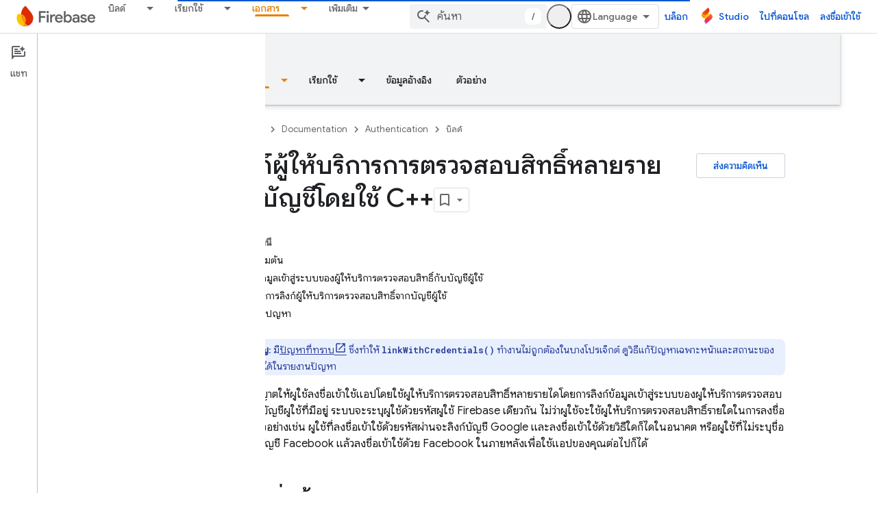

--- FILE ---
content_type: text/html; charset=UTF-8
request_url: https://feedback-pa.clients6.google.com/static/proxy.html?usegapi=1&jsh=m%3B%2F_%2Fscs%2Fabc-static%2F_%2Fjs%2Fk%3Dgapi.lb.en.OE6tiwO4KJo.O%2Fd%3D1%2Frs%3DAHpOoo_Itz6IAL6GO-n8kgAepm47TBsg1Q%2Fm%3D__features__
body_size: 79
content:
<!DOCTYPE html>
<html>
<head>
<title></title>
<meta http-equiv="X-UA-Compatible" content="IE=edge" />
<script type="text/javascript" nonce="4UET3Q7V7G6fPWqyAXzGzQ">
  window['startup'] = function() {
    googleapis.server.init();
  };
</script>
<script type="text/javascript"
  src="https://apis.google.com/js/googleapis.proxy.js?onload=startup" async
  defer nonce="4UET3Q7V7G6fPWqyAXzGzQ"></script>
</head>
<body>
</body>
</html>


--- FILE ---
content_type: text/javascript
request_url: https://www.gstatic.com/devrel-devsite/prod/v3df8aae39978de8281d519c083a1ff09816fe422ab8f1bf9f8e360a62fb9949d/firebase/js/devsite_devsite_notification_module__th.js
body_size: -853
content:
(function(_ds){var window=this;var c5,d5=function(){return"devsite-notification"},e5=function(a){a.dispatchEvent(new CustomEvent("devsite-hide-notification-snackbar-msg",{bubbles:!0}))},f5=class extends _ds.Lm{constructor(){super(["devsite-snackbar"])}async connectedCallback(){await customElements.whenDefined("devsite-snackbar");const a=this.getAttribute("link"),b=this.getAttribute("link-text"),c=this.getAttribute("message");a!==c5&&(!a&&c5?(c5="",e5(this)):a&&c&&(c5&&e5(this),c5=a,this.dispatchEvent(new CustomEvent("devsite-show-notification-snackbar-msg",
{detail:{href:a,linkText:b||"",msg:c},bubbles:!0}))))}};f5.prototype.connectedCallback=f5.prototype.connectedCallback;f5.getTagName=d5;try{customElements.define(d5(),f5)}catch(a){console.warn("devsite.app.customElement.DevsiteNotification",a)};})(_ds_www);


--- FILE ---
content_type: text/javascript
request_url: https://www.gstatic.com/devrel-devsite/prod/v3df8aae39978de8281d519c083a1ff09816fe422ab8f1bf9f8e360a62fb9949d/firebase/js/devsite_devsite_recommendations_module__th.js
body_size: -854
content:
(function(_ds){var window=this;var c7=function(a,b){const c=[];for(const h of a)try{a=c;var d=a.push,e=b;const k=new URL(h),l=_ds.C();if(k.hostname!==l.hostname)throw Error("Recommendations must be from the same site.");var f=k.pathname;var g=_ds.Cz(_ds.Dz(new _ds.Ez,f),e.toString());d.call(a,g)}catch(k){}return c};var Pya=function(a){const b=a.FA,c=a.Sy;a=a.Oz;let d;d='<h2 class="significatio-heading no-link">\u0e41\u0e19\u0e30\u0e19\u0e33\u0e2a\u0e33\u0e2b\u0e23\u0e31\u0e1a\u0e04\u0e38\u0e13</h2>';b!==""?(d=d+'<div class="info-container"><button type="button" class="button-flat info-button significatio-info-container" id="significatio-info-button" aria-label="'+_ds.GC("\u0e40\u0e01\u0e35\u0e48\u0e22\u0e27\u0e01\u0e31\u0e1a\u0e04\u0e33\u0e41\u0e19\u0e30\u0e19\u0e33"),d=d+'" data-title="'+_ds.GC("\u0e40\u0e01\u0e35\u0e48\u0e22\u0e27\u0e01\u0e31\u0e1a\u0e04\u0e33\u0e41\u0e19\u0e30\u0e19\u0e33"),
d+='"><svg xmlns="http://www.w3.org/2000/svg" viewBox="0 0 24 24" class="significatio-icon-info"><path d="M11 7h2v2h-2zm0 4h2v6h-2zm1-9C6.48 2 2 6.48 2 12s4.48 10 10 10 10-4.48 10-10S17.52 2 12 2zm0 18c-4.41 0-8-3.59-8-8s3.59-8 8-8 8 3.59 8 8-3.59 8-8 8z"/></svg></button></div>'):(d=d+'<div class="significatio-popout-container"><button type="button" class="significatio-popout-toggle button-flat significatio-info-container" id="significatio-popout-toggle" aria-haspopup="true" aria-controls="significatio-popout" aria-label="'+
_ds.GC("\u0e40\u0e01\u0e35\u0e48\u0e22\u0e27\u0e01\u0e31\u0e1a\u0e04\u0e33\u0e41\u0e19\u0e30\u0e19\u0e33"),d=d+'" data-title="'+_ds.GC("\u0e40\u0e01\u0e35\u0e48\u0e22\u0e27\u0e01\u0e31\u0e1a\u0e04\u0e33\u0e41\u0e19\u0e30\u0e19\u0e33"),d+='"><svg xmlns="http://www.w3.org/2000/svg" viewBox="0 0 24 24" class="significatio-icon-info"><path d="M11 7h2v2h-2zm0 4h2v6h-2zm1-9C6.48 2 2 6.48 2 12s4.48 10 10 10 10-4.48 10-10S17.52 2 12 2zm0 18c-4.41 0-8-3.59-8-8s3.59-8 8-8 8 3.59 8 8-3.59 8-8 8z"/></svg></button><div class="significatio-popout" id="significatio-popout" aria-labelledby="significatio-popout-toggle" hidden><h4 class="significatio-popout-heading">\u0e40\u0e01\u0e35\u0e48\u0e22\u0e27\u0e01\u0e31\u0e1a\u0e04\u0e33\u0e41\u0e19\u0e30\u0e19\u0e33\u0e40\u0e2b\u0e25\u0e48\u0e32\u0e19\u0e35\u0e49</h4><p>\u0e04\u0e33\u0e41\u0e19\u0e30\u0e19\u0e33\u0e40\u0e2b\u0e25\u0e48\u0e32\u0e19\u0e35\u0e49\u0e08\u0e30\u0e0a\u0e48\u0e27\u0e22\u0e43\u0e2b\u0e49\u0e04\u0e38\u0e13\u0e1e\u0e1a\u0e40\u0e19\u0e37\u0e49\u0e2d\u0e2b\u0e32\u0e17\u0e35\u0e48\u0e15\u0e49\u0e2d\u0e07\u0e01\u0e32\u0e23 \u0e42\u0e14\u0e22\u0e2d\u0e32\u0e08\u0e2d\u0e34\u0e07\u0e15\u0e32\u0e21\u0e2b\u0e19\u0e49\u0e32\u0e40\u0e27\u0e47\u0e1a\u0e17\u0e35\u0e48\u0e04\u0e38\u0e13\u0e01\u0e33\u0e25\u0e31\u0e07\u0e14\u0e39\u0e41\u0e25\u0e30\u0e17\u0e35\u0e48\u0e1a\u0e31\u0e19\u0e17\u0e36\u0e01\u0e44\u0e27\u0e49\u0e43\u0e19\u0e1a\u0e31\u0e0d\u0e0a\u0e35 <a href="https://myactivity.google.com/activitycontrols/webandapp" class="significatio-popout-interactive">\u0e01\u0e34\u0e08\u0e01\u0e23\u0e23\u0e21\u0e1a\u0e19\u0e40\u0e27\u0e47\u0e1a\u0e41\u0e25\u0e30\u0e41\u0e2d\u0e1b</a>.</p><a href="http://go/devsite-recommendations" class="significatio-popout-interactive">\u0e14\u0e39\u0e02\u0e49\u0e2d\u0e21\u0e39\u0e25\u0e40\u0e1e\u0e34\u0e48\u0e21\u0e40\u0e15\u0e34\u0e21</a></div></div>');
d+='<div class="significatio-buttons">';a&&(d+='<p class="significatio-internal-only">\u0e20\u0e32\u0e22\u0e43\u0e19\u0e40\u0e17\u0e48\u0e32\u0e19\u0e31\u0e49\u0e19</p>');c!==""&&(d=d+'<button type="button" class="significatio-issue-button button-flat" id="significatio-issue-button" aria-label="'+_ds.GC("\u0e23\u0e32\u0e22\u0e07\u0e32\u0e19\u0e04\u0e33\u0e41\u0e19\u0e30\u0e19\u0e33\u0e04\u0e38\u0e13\u0e20\u0e32\u0e1e\u0e15\u0e48\u0e33"),d=d+'" data-title="'+_ds.GC("\u0e23\u0e32\u0e22\u0e07\u0e32\u0e19\u0e04\u0e33\u0e41\u0e19\u0e30\u0e19\u0e33\u0e04\u0e38\u0e13\u0e20\u0e32\u0e1e\u0e15\u0e48\u0e33"),
d+='"><span class="material-icons" aria-hidden="true">bug_report</span></button>');return(0,_ds.O)(d+"</div>")},Qya=function(){return(0,_ds.O)('<div class="significatio-overview"></div><div class="significatio-body"><div class="significatio-recommendations"></div><div class="significatio-loading"><devsite-spinner size="64"></devsite-spinner></div></div>')},Sya=function(a){a=a.recommendations;const b=_ds.eD(),c=a.length;for(let d=0;d<c;d++)_ds.V(b,Rya(a[d]));return b},Rya=function(a){let b='<div class="significatio-card"><h3 class="significatio-card-heading no-link"><a href="'+
_ds.S(_ds.WC(a.getUrl()+"?"+_ds.A(a,8)))+'" data-category="Site-Wide Custom Events" data-label="devsite-recommendation card link" data-action="click" track-type="recommendations" track-name="cardClick" track-metadata-eventdetail="'+_ds.S(a.getUrl())+'">';var c=[a.getTitle(),_ds.A(a,3),_ds.A(a,4)];b+=_ds.zC(c.filter(d=>d.length>0)[0])+'</a></h3><p class="significatio-card-description">'+_ds.zC(_ds.CC(_ds.A(a,5)))+'</p><div class="significatio-card-meta">';c='\u0e2d\u0e31\u0e1b\u0e40\u0e14\u0e15\u0e41\u0e25\u0e49\u0e27 <span class="significatio-date" date="'+
(_ds.S(_ds.y(a,_ds.Uu,7).getSeconds())+'"></span>');b+=c;if(_ds.Xj(a,_ds.tX,11,_ds.Vj()).length!==0){b=b+'<span class="significatio-recommend-popout-container"><button type="button" class="significatio-popout-toggle button-flat significatio-attr-toggle" aria-haspopup="true" aria-controls="significatio-popout" aria-label="'+_ds.GC("\u0e40\u0e2b\u0e15\u0e38\u0e43\u0e14\u0e08\u0e36\u0e07\u0e41\u0e19\u0e30\u0e19\u0e33\u0e23\u0e32\u0e22\u0e01\u0e32\u0e23\u0e19\u0e35\u0e49");b=b+'" data-title="'+_ds.GC("\u0e40\u0e2b\u0e15\u0e38\u0e43\u0e14\u0e08\u0e36\u0e07\u0e41\u0e19\u0e30\u0e19\u0e33\u0e23\u0e32\u0e22\u0e01\u0e32\u0e23\u0e19\u0e35\u0e49");
b+='"><i class="material-icons significatio-attr-info">help_outline</i></button><div class="significatio-popout significatio-attr" aria-labelledby="significatio-popout-toggle" hidden><h4 class="significatio-popout-heading">\u0e40\u0e2b\u0e15\u0e38\u0e43\u0e14\u0e08\u0e36\u0e07\u0e41\u0e19\u0e30\u0e19\u0e33\u0e23\u0e32\u0e22\u0e01\u0e32\u0e23\u0e19\u0e35\u0e49</h4><p>\u0e40\u0e19\u0e37\u0e48\u0e2d\u0e07\u0e08\u0e32\u0e01\u0e04\u0e38\u0e13\u0e14\u0e39 ';a=_ds.Xj(a,_ds.tX,11,_ds.Vj());c=a.length;for(let d=
0;d<c;d++){const e=a[d];b+=' <a href="'+_ds.S(_ds.WC(e.getUrl()))+'" class="significatio-popout-interactive" track-type="recommendations" track-name="attributionLink">'+_ds.zC(e.getTitle())+"</a>"}b+=".</p></div></span>"}return(0,_ds.O)(b+"</div></div>")},Tya=function(a){var b=a.PC;a=_ds.U(_ds.V(_ds.U(_ds.eD(),'<div class="significatio-card error">'),(0,_ds.O)('<svg xmlns="http://www.w3.org/2000/svg" viewBox="0 0 24 24" class="significatio-error-icon"><path d="M11 15h2v2h-2v-2zm0-8h2v6h-2V7zm.99-5C6.47 2 2 6.48 2 12s4.47 10 9.99 10C17.52 22 22 17.52 22 12S17.52 2 11.99 2zM12 20c-4.42 0-8-3.58-8-8s3.58-8 8-8 8 3.58 8 8-3.58 8-8 8z"/></svg>')),
'<p class="significatio-card-description">');_ds.V(a,"\u0e44\u0e21\u0e48\u0e21\u0e35\u0e04\u0e33\u0e41\u0e19\u0e30\u0e19\u0e33\u0e43\u0e19\u0e02\u0e13\u0e30\u0e19\u0e35\u0e49");_ds.U(a,'</p><p class="significatio-card-description">');b='\u0e25\u0e2d\u0e07<a href="#" class="'+(_ds.S(b)+'">\u0e25\u0e07\u0e0a\u0e37\u0e48\u0e2d\u0e40\u0e02\u0e49\u0e32\u0e43\u0e0a\u0e49</a>\u0e1a\u0e31\u0e0d\u0e0a\u0e35 Google');_ds.V(a,b);_ds.U(a,"</p></div>");return a};var Uya={"in-page":5},Vya=function(a){a.eventHandler.listen(document,"devsite-on-recommendations",b=>{d7(a)&&!a.Ea&&(b=b.getBrowserEvent())&&(b==null?0:b.detail)&&(0,_ds.xX)(b.detail)&&_ds.hk(b.detail,5)===5&&(a.m=b.detail,a.Ea=!0,a.removeAttribute("hidden"),a.render())})},d7=function(a){return!a.va&&document.querySelector("devsite-recommendations:not([yield])")?!1:!0},i7=async function(a,b){var c=[2,5,3];if(!a.ya&&c.some(h=>(b==null?void 0:_ds.hk(b,5))===h)&&((b==null?0:_ds.vX(b).length)&&a.dispatchEvent(new CustomEvent("devsite-on-recommendations",
{detail:b,bubbles:!0})),(b==null?void 0:_ds.hk(b,5))!==3)){a.remove();return}if(a.display&&Uya[a.display]!==(b==null?void 0:_ds.hk(b,5)))a.remove();else{c=a.querySelector(".significatio-overview");var d=b==null?void 0:_ds.A(b,6);a.oa=(b==null?void 0:_ds.A(b,7))||"";a.ea=(b==null?void 0:_ds.A(b,8))||"";var e=(b==null?void 0:_ds.hk(b,9))===1;c&&d?_ds.rt(c,Pya,{Pz:d,FA:a.oa,Sy:a.ea,Oz:e}):await e7(a,!0,!0,"no title");if(b==null?0:_ds.vX(b).length){_ds.rt(a.j,Sya,{recommendations:_ds.vX(b)});Wya(a);a.o=
a.querySelector("#significatio-stats-button");if(b==null?0:_ds.A(b,4)){var f;(f=a.o)==null||f.removeAttribute("hidden");a.xa=_ds.A(b,4)}else{let h;(h=a.o)==null||h.setAttribute("hidden","")}if(a.j){f=a.j.querySelectorAll(".significatio-recommend-popout-container");for(var g of f)f7(a,g)}(g=a.querySelector(".significatio-popout-container"))&&f7(a,g);Xya(a);g7(a);h7(a);a.removeAttribute("loading")}else await e7(a,!1)}},Zya=async function(a){a.setAttribute("loading","");await _ds.v();a.j&&_ds.un(a.j);
const b=await Yya(a);let c=null;try{c=await _ds.Hz(b)}catch(d){await e7(a,!0,!1,"error fetching recommendations");return}a.m=c;await i7(a,c)},e7=async function(a,b=!0,c=!1,d=""){b&&_ds.Mo(d);c&&a.remove();await (await _ds.v()).isSignedIn()?a.remove():(_ds.rt(a.j,Tya,{PC:"significatio-sign-in"}),h7(a),g7(a),a.removeAttribute("loading"))},j7=async function(a,b){!a.qa.get(b)&&b&&(a.qa.set(b,!0),b.removeAttribute("active"),await _ds.Io(),_ds.mq(a.eventHandler,b,"transitionend",()=>{b.setAttribute("hidden",
"");a.qa.set(b,!1)}))},f7=function(a,b){const c=b.querySelector(".significatio-popout-toggle"),d=b.querySelector(".significatio-popout");c&&d&&(a.Ca.push(d),a.eventHandler.listen(d,"focusout",e=>{e.relatedTarget&&(_ds.Nn(e.relatedTarget,null,"significatio-popout",6)||j7(a,d))}),a.eventHandler.listen(c,"click",()=>{a.qa.get(d)||(d.hasAttribute("active")?j7(a,d):a.Ja(d))}))},Yya=async function(a){const b=(await _ds.v()).getTenantId()||0;return _ds.zX(_ds.yX(_ds.Mka(_ds.Lka(_ds.Gz(b,window.location.pathname),
c7(a.ra.map(c=>c.href),b)),c7(a.ua.map(c=>c.href),b)),Number(a.getAttribute("generated"))||0),a.query())},Wya=function(a){if(a.j){a=[...a.j.querySelectorAll(".significatio-date")];for(const b of a)a=b.getAttribute("date"),b.textContent=(new Date(Number(a)*1E3)).toLocaleDateString("default",{month:"short",year:"numeric",day:"numeric"})}},Xya=function(a){var b=a.querySelector("#significatio-issue-button");b&&a.eventHandler.listen(b,"click",()=>void $ya(a));(b=a.querySelector("#significatio-info-button"))&&
a.eventHandler.listen(b,"click",()=>void aza(a));a.o&&a.eventHandler.listen(a.o,"click",()=>{a.xa&&_ds.dy(a.xa,{target:"_blank"})});a.eventHandler.listen(document,"click",c=>{for(const d of a.Ca)!d.contains(c.target)&&d.hasAttribute("active")&&j7(a,d)})},g7=function(a){a.eventHandler.listen(a,"click",async b=>{_ds.Nn(b.target,null,"significatio-sign-in",2)&&await bza()})},h7=function(a){if(a.j){a=[...a.j.querySelectorAll(".significatio-card:not([show])")];for(const b of a)b.setAttribute("show","")}},
bza=async function(){await (await _ds.v()).signIn()},aza=async function(a){a.oa&&_ds.dy(a.oa,{target:"_blank"})},$ya=async function(a){a.ea&&_ds.dy(a.ea,{target:"_blank"})},cza=class extends _ds.Lm{constructor(){super();this.eventHandler=new _ds.u(this);this.va=!0;this.Ea=this.ya=this.Ia=this.connected=!1;this.ra=[];this.ua=[];this.m=this.j=null;this.display="";this.qa=new Map;this.Ca=[];this.o=this.xa=null;this.ea=this.oa=""}connectedCallback(){this.connected=!0;this.ra=[...this.querySelectorAll("a[href]")];
this.ua=[...this.querySelectorAll('link[rel="disallow"][href]')];this.display=this.getAttribute("display");this.getAttribute("display")?this.getAttribute("display")==="in-page"&&(Vya(this),this.ya=!0):this.render()}disconnectedCallback(){document.body.dispatchEvent(new CustomEvent("devsite-recommendations-disconnected",{bubbles:!0}));_ds.D(this.eventHandler);this.ra=[];this.ua=[]}static get observedAttributes(){return["yield","display"]}attributeChangedCallback(a,b,c){a==="yield"?this.va=c==null:
a==="display"&&(this.display=c);this.render()}query(){return this.getAttribute("query")||""}async render(){if(this.connected&&d7(this))if(_ds.rt(this,Qya),this.j=this.querySelector(".significatio-recommendations")){if(this.m?await i7(this,this.m):await Zya(this),!this.Ia){const c=await _ds.v();try{if(await c.intersectionEnterForElement(this.j),this.m!==null){var a;for(const d of(a=this.m)==null?void 0:_ds.vX(a)){{const f=d.getMetadata();var b=f?{targetPage:d.getUrl(),targetType:_ds.hk(f,3),targetRank:_ds.ek(f,
2),targetIdenticalDescriptions:_ds.ek(f,4),targetTitleWords:_ds.ek(f,5),targetDescriptionWords:_ds.ek(f,6),experiment:_ds.A(f,7)}:void 0}a=b;if(!a)continue;const e={category:"Site-Wide Custom Events",action:"recommended",label:d.getUrl(),nonInteraction:!0,additionalParams:{recommendations:a}};this.dispatchEvent(new CustomEvent("devsite-analytics-observation",{detail:e,bubbles:!0}));this.dispatchEvent(new CustomEvent("devsite-analytics-observation-cloudtrack",{detail:{type:"recommendations",name:"impression",
metadata:a},bubbles:!0}))}this.Ia=!0}}catch(d){}}}else await e7(this,!0,!1,"no recommendations element")}async Ja(a){a.removeAttribute("hidden");await _ds.Io();a.setAttribute("active","");let b;(b=a.querySelector(".significatio-popout-interactive"))==null||b.focus()}};try{customElements.define("devsite-recommendations",cza)}catch(a){console.warn("Unrecognized DevSite custom element - DevsiteRecommendations",a)};})(_ds_www);


--- FILE ---
content_type: text/javascript
request_url: https://www.gstatic.com/devrel-devsite/prod/v3df8aae39978de8281d519c083a1ff09816fe422ab8f1bf9f8e360a62fb9949d/firebase/js/devsite_devsite_book_nav_module__th.js
body_size: -854
content:
(function(_ds){var window=this;var jpa=function(){return(0,_ds.O)('<button class="devsite-book-nav-toggle" aria-haspopup="menu"><span class="material-icons devsite-book-nav-toggle-icon"></span></button>')},kpa=function(){return(0,_ds.O)('<div class="devsite-book-nav-blur"></div>')},lpa=function(a){a=a.xB;a=_ds.rR(new _ds.Jy("{NUMBER_OF_MATCHING_DESCENDANTS,plural, =1{\u0e15\u0e23\u0e07\u0e01\u0e31\u0e19 {XXX_1} \u0e23\u0e32\u0e22\u0e01\u0e32\u0e23}other{\u0e15\u0e23\u0e07\u0e01\u0e31\u0e19 {XXX_2} \u0e23\u0e32\u0e22\u0e01\u0e32\u0e23}}"),
{NUMBER_OF_MATCHING_DESCENDANTS:a,XXX_1:_ds.zC(_ds.Xw(1)),XXX_2:_ds.zC(_ds.Xw(a))});return(0,_ds.O)('<span class="devsite-nav-filter-match-count"> (<mark>'+a+"</mark>)</span>")};var mpa="onpointerover"in window?"pointerover":"mouseover",H_=function(a){const b=a.querySelectorAll(".devsite-nav-item").length>0,c=document.querySelector("#devsite-hamburger-menu");c&&(b?c.removeAttribute("visually-hidden"):_ds.Im(a,"visually-hidden","",c))},npa=async function(a){a.classList.contains("hide-collapsed-panel")&&a.classList.remove("hide-collapsed-panel");var b=document.documentElement.scrollHeight-document.documentElement.clientHeight;const c=b?document.documentElement.scrollTop/b:
0;_ds.mq(a.eventHandler,a,_ds.Qn,()=>{a.removeAttribute("animatable");a.background.removeAttribute("animatable");a.ea.removeAttribute("animatable")});_ds.Im(a,"animatable","");b=_ds.sg(a.ma`animatable`);b(a.background,"animatable","");b(a.ea,"animatable","");a.hasAttribute("collapsed")?(_ds.Im(a,"aria-label","\u0e0b\u0e48\u0e2d\u0e19\u0e01\u0e32\u0e23\u0e19\u0e33\u0e17\u0e32\u0e07\u0e14\u0e49\u0e32\u0e19\u0e02\u0e49\u0e32\u0e07",a.j),_ds.Im(a,"data-title","\u0e0b\u0e48\u0e2d\u0e19\u0e01\u0e32\u0e23\u0e19\u0e33\u0e17\u0e32\u0e07\u0e14\u0e49\u0e32\u0e19\u0e02\u0e49\u0e32\u0e07",
a.j),a.removeAttribute("collapsed"),_ds.zy(a.j,"expanded","true"),I_(a,"Expanded book nav")):(_ds.Im(a,"aria-label","\u0e41\u0e2a\u0e14\u0e07\u0e01\u0e32\u0e23\u0e19\u0e33\u0e17\u0e32\u0e07\u0e14\u0e49\u0e32\u0e19\u0e02\u0e49\u0e32\u0e07",a.j),_ds.Im(a,"data-title","\u0e41\u0e2a\u0e14\u0e07\u0e01\u0e32\u0e23\u0e19\u0e33\u0e17\u0e32\u0e07\u0e14\u0e49\u0e32\u0e19\u0e02\u0e49\u0e32\u0e07",a.j),_ds.Im(a,"collapsed",""),_ds.zy(a.j,"expanded","false"),I_(a,"Collapsed book nav"),_ds.mq(a.eventHandler,a,
_ds.Qn,()=>{a.classList.add("hide-collapsed-panel")}));await _ds.Io();b=document.documentElement.scrollHeight-document.documentElement.clientHeight;document.documentElement.scrollTop=Math.round(c*b)},ppa=function(a){a.eventHandler.listen(a,"click",b=>void J_(a,b));a.eventHandler.listen(a,"keypress",b=>{b.key==="Enter"&&J_(a,b)});a.eventHandler.listen(a,[mpa,"focusin"],b=>void opa(a,b));a.eventHandler.listen(document.body,"devsite-sitemask-hidden",()=>{a.o&&(K_(a,"_book")?a.removeAttribute("top-level-nav"):
_ds.Im(a,"top-level-nav",""))});a.eventHandler.listen(document.body,"devsite-page-loaded",()=>void a.xa.Ta());a.eventHandler.listen(a,"devsite-content-updated",()=>{a.xa.Ta()});a.eventHandler.listen(a,"scroll",()=>{_ds.Im(a,"user-scrolled","")});a.eventHandler.listen(a.j,"click",()=>{a.Ea.Ta()});a.m&&(a.eventHandler.listen(a.m,"keyup",()=>void a.ya.Ta()),a.eventHandler.listen(a.m,"focus",()=>void L_(a,"focus")));a.qa&&a.eventHandler.listen(a.qa,["click","keydown"],b=>{if(b.type==="click"||b.key===
"Enter"||b.key==="Escape"){a.m&&(a.m.value="",a.m.focus());let c;(c=a.qa)==null||c.classList.add("hidden");M_(a);N_(a);L_(a,b.type)}})},O_=function(a,b=a,c=!0){b=Array.from(b.querySelectorAll(".devsite-nav-title"));a.oa=new Set(b);if(!_ds.C().hash&&c)qpa(a,a.oa);else{c=new _ds.KU;for(const d of a.oa)_ds.JU(c,d)}},P_=async function(a){const b=await _ds.v();for(const c of a.oa)b.unregisterIntersectionForElement(c)},J_=function(a,b){if(!b.defaultPrevented){var c=b.target;c.getAttribute("id")==="devsite-close-nav"&&
(b.preventDefault(),b.stopPropagation(),a.scrollTop=0,a.hasAttribute("top-level-nav")?a.dispatchEvent(new CustomEvent("devsite-sitemask-hide",{bubbles:!0})):_ds.Im(a,"top-level-nav",""));if(c.hasAttribute("menu")){var d=c.getAttribute("menu");d&&K_(a,d)&&(b.preventDefault(),b.stopPropagation(),a.scrollTop=0,a.removeAttribute("top-level-nav"))}var e=c.closest(".devsite-expandable-nav");if(e&&(d=c.closest(".devsite-nav-title, .devsite-nav-toggle"))){let f=b.target,g,h;if(!((g=f)==null?0:(h=g.closest(".devsite-nav-title"))==
null?0:h.hasAttribute("href"))){for(b=b.type==="click"||b.type==="touchend";f&&f!==e;){if(f.classList.contains("devsite-nav-title-no-path")&&b){f.blur();break}f=f.parentNode}e.querySelector(".devsite-nav-section")&&(b=e.classList.toggle("expanded"),(e=e.querySelector(".devsite-nav-title"))&&_ds.Im(a,"aria-expanded",`${b}`,e))}if(d.matches(".devsite-nav-toggle"))return}c.closest(".devsite-nav-title-no-path")||(a.o&&(d=a.o.querySelector("[menu=_book]"))&&d.contains(c)&&a.dispatchEvent(new CustomEvent("devsite-sitemask-hide",
{bubbles:!0})),(c=c.closest("a.devsite-nav-title"))&&!c.classList.contains("devsite-nav-has-children")&&a.dispatchEvent(new CustomEvent("devsite-sitemask-hide",{bubbles:!0})))}},opa=function(a,b){b.defaultPrevented||(b=_ds.Mn(b.target,c=>c instanceof HTMLAnchorElement&&c.hasAttribute("href")||c===a,!0),b!==a&&_ds.ig(b,_ds.Bo(b.href).href))},L_=function(a,b){a.dispatchEvent(new CustomEvent("devsite-analytics-observation",{detail:{category:"Site-Wide Custom Events",action:b,label:b==="focus"?"devsite-book-nav-filter input":
"devsite-book-nav-filter filter-clear-button"},bubbles:!0}))},Q_=function(a){a.ra=Array.from(a.querySelectorAll(".devsite-mobile-nav-bottom .devsite-nav-list[menu=_book] .devsite-nav-item:not(.devsite-nav-heading)"))},S_=function(a){const b=_ds.C().searchParams.get("nf");a.m&&b&&(a.m.value=b,R_(a))},R_=function(a){if(a.ra.length){M_(a);N_(a);var b,c,d=(b=a.m)==null?void 0:(c=b.value)==null?void 0:c.trim().toLowerCase();if(d){var e;(e=a.qa)==null||e.classList.remove("hidden");for(const g of a.ra){var f=
g.querySelectorAll(".devsite-nav-text");a=g.classList.contains("devsite-nav-expandable");e=c=!1;b=0;let h,k,l;const m=((l=(h=g)==null?void 0:(k=h.getAttribute("data-synonyms"))==null?void 0:k.split(","))!=null?l:[]).some(q=>q.toLowerCase().includes(d));let n,r;if(d&&a&&(m||((n=g.querySelector(".devsite-nav-text"))==null?0:(r=n.textContent)==null?0:r.toLowerCase().includes(d))))e=c=!0;else for(const q of f){let z,G,L,N;f=((N=(z=q)==null?void 0:(G=z.parentElement)==null?void 0:(L=G.getAttribute("data-synonyms"))==
null?void 0:L.split(","))!=null?N:[]).some(R=>R.toLowerCase().includes(d));if(d){let R;if(f||((R=q.textContent)==null?0:R.toLowerCase().includes(d)))c=!0,++b}}if(c===!0){g.classList.remove("hidden");if(e){c=Array.from(g.querySelectorAll(".devsite-nav-item"));for(const q of c){q.classList.remove("hidden");let z,G,L,N;c=((N=(z=q)==null?void 0:(G=z.parentElement)==null?void 0:(L=G.getAttribute("data-synonyms"))==null?void 0:L.split(","))!=null?N:[]).some(P=>P.toLowerCase().includes(d));let R;d&&(c||
((R=q.textContent)==null?0:R.toLowerCase().includes(d)))&&++b}}rpa(g,d)}a&&b>0&&spa(g,b)}}else(f=a.qa)==null||f.classList.add("hidden")}},M_=function(a){for(const b of a.ra){let c;b.classList.toggle("hidden",!((c=a.m)==null||!c.value))}},N_=function(a){if(a.querySelector("mark")){var b=[...a.querySelectorAll(".devsite-nav-text > .devsite-nav-filter-match-count")];for(const c of b)c.remove();a=[...a.querySelectorAll(".devsite-nav-text > mark")];for(const c of a){a=c.parentElement;let d;b=(d=a)==null?
void 0:d.textContent;a&&b&&_ds.qg(a,_ds.Tg(b))}}},rpa=function(a,b){if(a=a.querySelector(".devsite-nav-text")){var c,d=(c=a.textContent)==null?void 0:c.replace(new RegExp(`(${b})`,"ig"),"<mark>$1</mark>");d&&_ds.qg(a,_ds.Tg(d))}},spa=function(a,b){if(a=a.querySelector(".devsite-nav-text"))b=_ds.tt(lpa,{xB:b}),a.appendChild(b)},qpa=async function(a,b){if(a.connected){var c=await _ds.v(),d=new _ds.KU,e=f=>{f=f.target;_ds.JU(d,f);a.oa.delete(f);c.unregisterIntersectionForElement(f)};for(const f of b)try{c.registerIntersectionForElement(f,
e)}catch(g){e({target:f})}}},K_=function(a,b){let c=!1;if(a.o)for(const d of a.o.querySelectorAll("[menu]"))d.getAttribute("menu")===b?(d.removeAttribute("hidden"),c=!0):_ds.Im(a,"hidden","",d);return c},T_=function(a,b=a){b||(b=a);for(const c of b.querySelectorAll(".devsite-nav-active"))c.classList.remove("devsite-nav-active"),c.removeAttribute("aria-current");a=_ds.Po(_ds.C().pathname);a=`[href="${_ds.Bo(a).href}"], [href="${a}"],
        [alt-paths~="${a}"]`;for(const c of b.querySelectorAll(a))c.classList.add("devsite-nav-active"),_ds.zy(c,"current","page")},U_=function(a,b=a){b||(b=a);if(a=b.querySelector(".devsite-mobile-nav-bottom"))for(a=a.querySelector(".devsite-nav-active");a&&a.parentElement&&a.parentElement!==b;)a.matches(".devsite-expandable-nav:not(.expanded)")&&a.classList.add("expanded"),a=a.parentElement},tpa=async function(a){a.connected&&(a.removeAttribute("user-scrolled"),await _ds.Io(),await V_(a),await a.Ca,
await _ds.v(),await _ds.Io(),await V_(a))},V_=async function(a){if(a.connected&&a.o){await _ds.v();var b=a.o.querySelector(".devsite-nav-active");b&&(a.hasAttribute("user-scrolled")||await upa(a,b))}},upa=async function(a,b){if(a.connected){var c=a.hasAttribute("user-scrolled");a.scrollTop=_ds.xq(b,a,!0).y;await _ds.Io();c&&_ds.Im(a,"user-scrolled","")}},I_=function(a,b){a.dispatchEvent(new CustomEvent("devsite-analytics-observation",{detail:{category:"Site-Wide Custom Events",action:"click",label:b},
bubbles:!0}))},W_=class extends _ds.Lm{static get observedAttributes(){return["collapsed","fixed","hidden"]}constructor(){super();this.connected=!1;this.qa=this.m=this.ua=this.o=null;this.ra=[];this.eventHandler=new _ds.u;this.va=()=>{};this.oa=new Set;_ds.Hm(this,this.ma`animatable`,this.ma`aria-expanded`,this.ma`aria-label`,this.ma`collapsed`,this.ma`data-title`,this.ma`fixed`,this.ma`has-book-nav`,this.ma`hidden`,this.ma`top-level-nav`,this.ma`user-scrolled`,this.ma`visually-hidden`);this.background=
document.createElement("div");this.background.classList.add("devsite-book-nav-bg");this.j=_ds.tt(jpa);this.ea=_ds.tt(kpa);this.Ca=new Promise(a=>{this.va=a});this.xa=new _ds.Nh(()=>{this.connected&&H_(this)},20);this.ya=new _ds.Nh(()=>{R_(this)},20);this.Ea=new _ds.Nh(()=>{npa(this)},100)}async connectedCallback(){this.connected=!0;_ds.vn(this.background,this);this.hasAttribute("hidden")&&(_ds.Im(this,"hidden","",this.j),_ds.Im(this,"hidden","",this.ea));let a;(a=this.parentElement)==null||a.insertBefore(this.j,
this.nextSibling);_ds.Im(this,"aria-label","\u0e0b\u0e48\u0e2d\u0e19\u0e01\u0e32\u0e23\u0e19\u0e33\u0e17\u0e32\u0e07\u0e14\u0e49\u0e32\u0e19\u0e02\u0e49\u0e32\u0e07",this.j);_ds.Im(this,"data-title","\u0e0b\u0e48\u0e2d\u0e19\u0e01\u0e32\u0e23\u0e19\u0e33\u0e17\u0e32\u0e07\u0e14\u0e49\u0e32\u0e19\u0e02\u0e49\u0e32\u0e07",this.j);_ds.Im(this,"aria-expanded","true",this.j);let b;(b=this.parentElement)==null||b.insertBefore(this.ea,this.nextSibling);if(this.ua=this.querySelector(".devsite-book-nav-filter"))this.m=
this.ua.querySelector("input[type=text]"),this.qa=this.ua.querySelector(".filter-clear-button"),Q_(this),S_(this);H_(this);ppa(this);await this.init();O_(this)}disconnectedCallback(){this.connected=!1;_ds.D(this.eventHandler);P_(this);this.oa.clear();var a=document.querySelector("#devsite-hamburger-menu");a&&_ds.Im(this,"visually-hidden","",a);a=[this.background,this.j,this.ea];for(const b of a)b&&_ds.xn(b);this.removeAttribute("animatable");this.background.removeAttribute("animatable");this.ea.removeAttribute("animatable");
this.ea.style.removeProperty("--devsite-js-book-nav-scrollbar-width")}attributeChangedCallback(a){a==="hidden"&&this.dispatchEvent(new CustomEvent(this.hasAttribute("hidden")?"devsite-element-hidden":"devsite-element-visible",{bubbles:!0}));if(a==="hidden"||a==="collapsed"){var b=document.querySelector(".devsite-main-content");b&&(this.hasAttribute("collapsed")||this.hasAttribute("hidden")?b.removeAttribute("has-book-nav"):_ds.Im(this,"has-book-nav","",b))}if(a==="fixed"||a==="hidden"||a==="collapsed"){b=
this.hasAttribute(a);const c=[this.background,this.j,this.ea];for(const d of c)d&&(b?_ds.Im(this,a,"",d):d.removeAttribute(a))}a==="fixed"&&this.va()}async init(a=!0){if(this.connected){this.ea.style.setProperty("--devsite-js-book-nav-scrollbar-width",`${this.offsetWidth-this.clientWidth}px`);this.o=this.querySelector(".devsite-mobile-nav-bottom");_ds.Im(this,"top-level-nav","");this.o&&this.o.querySelector("[menu=_book]")&&this.removeAttribute("top-level-nav");this.children.length===0&&_ds.Im(this,
"hidden","");if(this.background)for(const b of["hidden","fixed","animatable"])this.hasAttribute(b)&&_ds.Im(this,b,"",this.background);!this.hasAttribute("hidden")&&a?(T_(this),U_(this),await tpa(this)):(await _ds.Io(),await V_(this))}}async cc(a){a?(a=a.querySelector("nav")||null,T_(this,a),U_(this,a),a&&(await P_(this),this.oa.clear(),O_(this,a,!1)),_ds.Km(this,this.querySelector("nav"),a)):_ds.un(this);Q_(this);if(this.m){this.m.value="";let b;(b=this.qa)==null||b.classList.add("hidden");S_(this)}await _ds.Io();
await this.init(!1)}};W_.prototype.updateContent=W_.prototype.cc;W_.prototype.attributeChangedCallback=W_.prototype.attributeChangedCallback;W_.prototype.disconnectedCallback=W_.prototype.disconnectedCallback;W_.prototype.connectedCallback=W_.prototype.connectedCallback;try{customElements.define("devsite-book-nav",W_)}catch(a){console.warn("Unrecognized DevSite custom element - DevsiteBookNav",a)};})(_ds_www);
